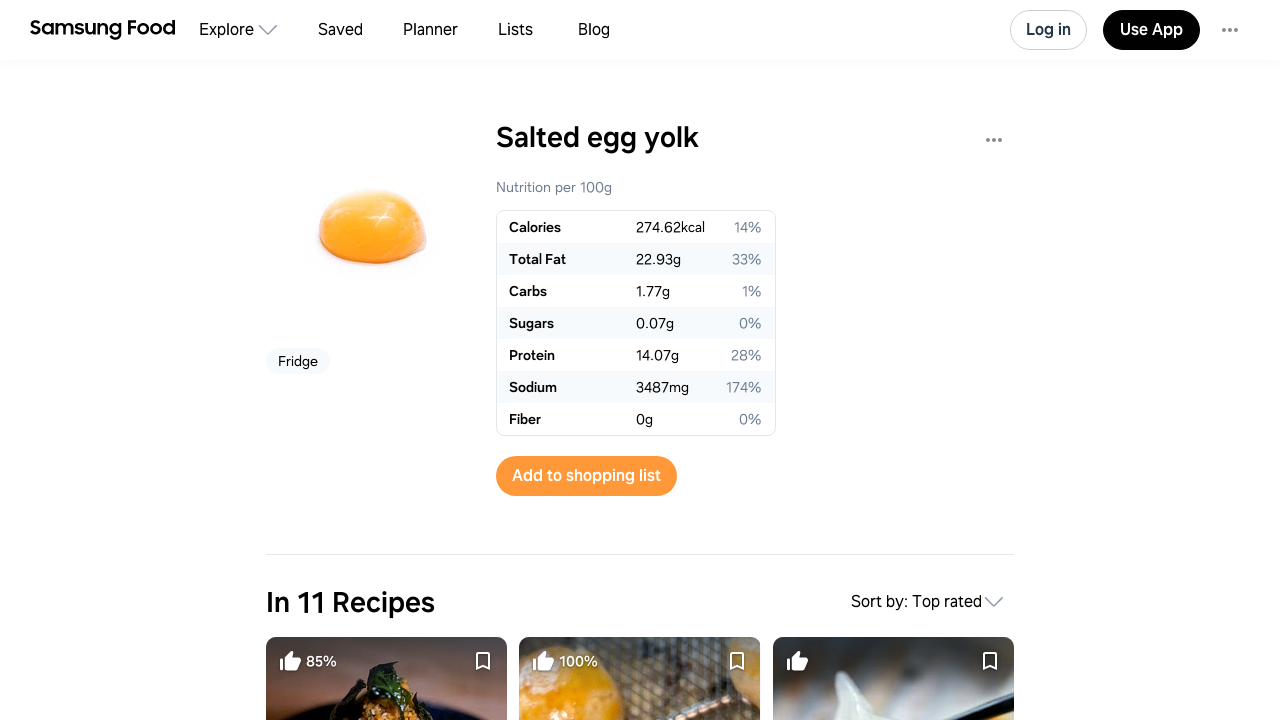

--- FILE ---
content_type: text/html
request_url: https://app.samsungfood.com/ingredients/salted_egg_yolk
body_size: 6750
content:
<!DOCTYPE html><html lang="en" class="x33"><head><meta http-equiv="Content-Security-Policy" content="base-uri 'self'; object-src 'self' blob: https://*; script-src 'self' https://*.whisk.com https://*.samsungfood.com https://www.youtube.com https://ajax.googleapis.com https://*.google-analytics.com https://www.google.com https://www.googletagmanager.com https://www.gstatic.com https://*.g.doubleclick.net https://connect.facebook.net https://static.cloudflareinsights.com https://cdn.wootric.com https://survey.survicate.com https://surveys-static.survicate.com 'sha256-VIHUY/PAxey+Yc1g35tFAHy2XFUOp8U64TNwlghHRyY=' 'sha256-CbD+UprLxZn/d9jPgvQt4UgYjYBZmCtEMYKk3PGn6vc=' 'nonce-XRSfD+MvDl6IV7BaGWdPlA==' 'nonce-6d8DVscWCYBa81ZIFYkiOg==' 'nonce-fITRG/FxKU6xRApoSxfgbA==' 'nonce-TiPMoUK4j69V+ti5fTX6dA==' 'nonce-1ZunFqTSeak23LldX3cWpw==' 'nonce-RUqIStvZNtL8+jFyVzUKfQ==' 'nonce-BDtDTuLa/IU6YLWkJedOgA==' 'nonce-QWUmqNdt6avVMkvkZWmovQ==' 'nonce-9Di/LVDo8UR+wQUXiy4YXg==' 'nonce-v8ijmMxHQrrMUFdsGKSuug==' 'nonce-0Ex556HRFIi8Ss3UVrMgxQ=='; style-src 'self' 'unsafe-inline' https://surveys-static.survicate.com https://cdn.whisk.com; child-src 'self' https://*.whisk.com https://*.samsungfood.com https://res.cloudinary.com https://www.google.com https://www.youtube.com https://www.youtube-nocookie.com https://www.tiktok.com https://tiktok.whisk-dev.com https://tiktok.whisk.com; frame-src 'self' https://*; connect-src 'self' https://*.whisk.com https://*.samsungfood.com https://storage.googleapis.com/ https://api.cloudinary.com https://media.whisk-dev.com https://sentry.io https://*.sentry.io https://*.google-analytics.com https://*.g.doubleclick.net https://*.googlesyndication.com https://cdn.ampproject.org https://www.facebook.com https://*.wootric.com https://wootric-eligibility.herokuapp.com https://samsungnext.zendesk.com https://*.braze.com https://respondent.survicate.com https://survey.survicate.com; font-src 'self' data: https://surveys-static.survicate.com https://cdn.whisk.com; img-src 'self' data: blob: https://*; media-src 'self' https://tiktok.whisk-dev.com https://tiktok.whisk.com https://cdn.whisk.com; script-src-elem 'self' https://*.whisk.com https://*.samsungfood.com https://www.youtube.com https://ajax.googleapis.com https://*.google-analytics.com https://www.google.com https://cdn.ampproject.org https://*.googletagservices.com https://*.googlesyndication.com https://adservice.google.com https://adservice.google.co.uk https://adservice.google.co.kr https://www.googletagmanager.com https://www.gstatic.com https://*.g.doubleclick.net https://connect.facebook.net https://static.cloudflareinsights.com https://cdn.wootric.com 'unsafe-inline'; worker-src 'self'"/><meta content="text/html; charset=UTF-8" http-equiv="Content-Type"/><meta charset="utf-8"/><meta content="width=device-width,initial-scale=1,maximum-scale=5,viewport-fit=cover,interactive-widget=resizes-content" name="viewport"/><meta name="google-site-verification" content="5V7lTinc5Al2FaeWXClrmvMHpVyutxlqB4-l9AxzXmw"/><meta name="robots" content="index,follow"/><title>11 Easy Salted egg yolk Recipes</title><meta name="description" content="Explore 11 easy recipes with Salted egg yolk. Get nutritional info, substitutes and tips for cooking Salted egg yolk recipes."/><meta name="twitter:card" content="summary_large_image"/><meta name="twitter:site" content="@samsungfoodapp"/><script type="application/ld+json">{"@context":"https://schema.org","@type":"ItemList","itemListElement":[{"@type":"Recipe","url":"https://app.samsungfood.com/recipes/1079a1f10ee9dec4bbb9ecb52408769bea8","name":"Salted Egg Yolk Pineapple Tarts","author":{"@type":"Person","name":"Michelle Tiang"},"recipeYield":[40],"prepTime":"PT1H","cookTime":"PT30M","totalTime":"PT1H30M","nutrition":{"@type":"NutritionInformation","calories":"0 calories"},"image":["https://image-cdn.whisk.com/image/upload/v1642583818/v3/user-recipes/eb7eta71hicjpnx37tk9.jpg"],"description":"I found what is claimed the “best ever”  Pineapple Tarts and I thought I would give it a twist by adding salted egg yolk to it. \n\nThis is a popular variety in Singapore but I never got to try it before since I now live in Canada. Thus, I decided to make it myself!\n\nI found a few salted egg yolk recipes but I tweaked it using this cookie dough since this claims to be the best. It didn’t disappoint as the texture is buttery and crumbly. And now with a savoury note because of salted egg yolk. The homemade pineapple jam is sweet and jammy to give it the perfect contrast. \n\nWhy do Chinese believe in eating pineapple during Chinese New Year? In Hokkien (Chinese dialect), ‘Pineapple’ sounds like “incoming fortune”. So if you’re in need of some incoming fortune, be sure to eat more pineapple or pineapple tarts!\n\nThis recipe makes 40 portions, while original recipe makes 100. ","aggregateRating":{"@type":"AggregateRating","ratingValue":5,"ratingCount":1}},{"@type":"Recipe","url":"https://app.samsungfood.com/recipes/107cc8fa82660fb4b64b849c505b70ae58f","name":"Salted Egg Yolk with Bitter Melon Stir Fry | 咸蛋黄炒苦瓜","author":{"@type":"Person","name":"Cooking With Shan Shan"},"recipeYield":[2],"prepTime":"PT12M","cookTime":"PT10M","totalTime":"PT22M","nutrition":{"@type":"NutritionInformation","calories":"0 calories"},"image":["https://image-cdn.whisk.com/image/upload/v1678724040/v3/user-recipes/316aff884bada62df68dec39b057f6de.jpg","https://image-cdn.whisk.com/image/upload/v1678724040/v3/user-recipes/eb1ebea6252cbcfa7fd535644b6a6ece.jpg","https://image-cdn.whisk.com/image/upload/v1678724034/v3/user-recipes/b7d9bc2f07efeebdcfae2d2e37776945.jpg","https://image-cdn.whisk.com/image/upload/v1678724033/v3/user-recipes/9133edcebc6d72cc3f9956d3c07df042.jpg"],"description":""},{"@type":"Recipe","url":"https://app.samsungfood.com/recipes/101696165f099151a4e5ef68ac1343da91d21d82fc7","name":"Lo Mai Gai 糯米鸡 Chinese Glutinous Rice Chicken","author":{"@type":"Person"},"recipeYield":[6],"prepTime":"PT2H","cookTime":"PT1H10M","totalTime":"PT3H10M","nutrition":{"@type":"NutritionInformation","calories":"0 calories"},"image":["https://image-cdn.whisk.com/image/upload/v1761721963770/recipe/e59a5ab66c4489cb8d4c6c71876cc3df.jpg"],"description":"Lo Mai Gai (糯米鸡) or glutinous rice chicken is a well-loved classic dim sum dish served in Cantonese dim sum restaurants during yum cha. It's a delicious savoury bowl of tender sticky rice steamed with chicken, mushrooms, Chinese sausage, and sometimes salted egg yolk."},{"@type":"Recipe","url":"https://app.samsungfood.com/recipes/107018dca6fbab773c7b571a8cf1c0accb1","name":"Salted Egg Yolk Softshell Crab","author":{"@type":"Person","name":"Patrick Kong"},"recipeYield":[4],"prepTime":"PT30M","cookTime":"PT15M","totalTime":"PT45M","nutrition":{"@type":"NutritionInformation","calories":"0 calories"},"image":["https://image-cdn.whisk.com/image/upload/v1708498327/v3/user-recipes/62edb11ec131f35da68baee843e13185.jpg"],"description":"","aggregateRating":{"@type":"AggregateRating","ratingValue":5,"ratingCount":7}},{"@type":"Recipe","url":"https://app.samsungfood.com/recipes/1011dd94f7adc85445d40e30a070610fbd384d0c771","name":"Salted Egg Chips","author":{"@type":"Person"},"recipeYield":[8],"prepTime":"PT30M","cookTime":"PT1H","totalTime":"PT1H30M","nutrition":{"@type":"NutritionInformation","calories":"0 calories"},"image":["https://image-cdn.whisk.com/image/upload/v1761837861502/recipe/3e3f1782ffa12fec48950f30e4f62683.png"],"description":"This is the ONLY Salted Egg Chips recipe you'll need. Satisfy your craving with crisps fried until extra crunchy and smothered in a buttery golden sauce!","aggregateRating":{"@type":"AggregateRating","ratingValue":5,"ratingCount":1}},{"@type":"Recipe","url":"https://app.samsungfood.com/recipes/101009cd6b458bde175b372b8a749443def7c9435fa","name":"Pork and Chive Crystal Dumplings","author":{"@type":"Person"},"recipeYield":[12],"prepTime":"PT15M","cookTime":"PT40M","totalTime":"PT55M","nutrition":{"@type":"NutritionInformation","calories":"0 calories"},"image":["https://image-cdn.whisk.com/image/upload/v1761729888983/recipe/a60c843374ba0718fea9aacf3554f2cb.jpg"],"description":""},{"@type":"Recipe","url":"https://app.samsungfood.com/recipes/1070195666695af78cbafdd9e7b4fbb4272","name":"Lotus Leaf Glutinous Rice with Abalone 鲍鱼荷叶飯","author":{"@type":"Person","name":"Pauline Yoong"},"recipeYield":[6],"prepTime":"PT30M","cookTime":"PT40M","totalTime":"PT1H10M","nutrition":{"@type":"NutritionInformation","calories":"0 calories"},"image":["https://image-cdn.whisk.com/image/upload/v1741179741/recipe/8325aa48b473b5ecf27a668632870744.jpg"],"description":"Lotus leaf glutinous rice is an iconic Chinese Cantonese rice dish usually enjoyed in dim sum restaurants, wedding dinners or festivities. It's versatile in the way you can make it a simple dim sum dish, or add in some treasured ingredients and you have an exquisite version."},{"@type":"Recipe","url":"https://app.samsungfood.com/recipes/101e68ecb23314bf6712bb204a96185fe3134f90544","name":"Salted Egg Yolk Pastry","author":{"@type":"Person"},"recipeYield":[10],"prepTime":"PT30M","cookTime":"PT40M","totalTime":"PT1H10M","nutrition":{"@type":"NutritionInformation","calories":"0 calories"},"image":["https://image-cdn.whisk.com/image/upload/v1761767967268/recipe/86f50468a11b8444a2012eab13ebcc6d.jpg"],"description":"Chinese salted egg yolk pastry (蛋黄酥, 鹹蛋酥, Harm Tarn Soh) is an all-time favorite among the Chinese, particularly during the Mid-Autumn Festival and Chinese New Year."}]}</script><meta name="twitter:image" content="https://art.whisk.com/image/upload/fl_progressive,h_600,w_1200,c_fill/v1563975222/custom_upload/e1b53f1a740e14e98d45f81fbd3f57cd.jpg"/><meta property="og:description" content="Explore 11 easy recipes with Salted egg yolk. Get nutritional info, substitutes and tips for cooking Salted egg yolk recipes."/><meta property="og:title" content="11 Easy Salted egg yolk Recipes"/><meta property="og:type" content="website"/><meta property="og:url"/><meta property="og:image" content="https://art.whisk.com/image/upload/fl_progressive,h_630,w_1200,c_fill/v1563975222/custom_upload/e1b53f1a740e14e98d45f81fbd3f57cd.jpg"/><meta property="og:image:secure_url" content="https://art.whisk.com/image/upload/fl_progressive,h_630,w_1200,c_fill/v1563975222/custom_upload/e1b53f1a740e14e98d45f81fbd3f57cd.jpg"/><meta property="og:image:alt"/><meta property="og:image:width" content="1200"/><meta property="og:image:height" content="630"/><meta property="og:locale" content="en_US"/><meta property="og:site_name" content="Samsung Food"/><link rel="shortcut icon" href="/assets/samsung/favicon.ico"/><link rel="icon" type="image/png" href="https://art.whisk.com/image/upload/f_png,h_32,w_32,c_fill/v1693222175/graphite/images/lfmbiynxrotu766qw4xg.png" sizes="32x32"/><link rel="icon" type="image/png" href="https://art.whisk.com/image/upload/f_png,h_192,w_192,c_fill/v1693222175/graphite/images/lfmbiynxrotu766qw4xg.png" sizes="192x192"/><link rel="canonical" href="https://app.samsungfood.com/ingredients/salted_egg_yolk"/><link href="/public/main.css?v=b8160dbe" rel="stylesheet" data-link="x"/><link href="https://cdn.whisk.com/web/fonts/production/OneUI/v1/font.css" rel="stylesheet" crossorigin="anonymous"/><link rel="dns-prefetch" href="https://cdn.whisk.com"/><link rel="preconnect" href="https://cdn.whisk.com" crossorigin/><link rel="dns-prefetch" href="https://art.whisk.com"/><link rel="preconnect" href="https://art.whisk.com"/><link rel="icon" type="image/x-icon" href="https://cdn.whisk.com/web/web-app/production/assets/samsung/favicon.ico"/><link rel="icon" type="image/png" sizes="16x16" href="https://cdn.whisk.com/web/web-app/production/assets/samsung/favicon-16x16.png"/><link rel="icon" type="image/png" sizes="32x32" href="https://cdn.whisk.com/web/web-app/production/assets/samsung/favicon-32x32.png"/><link rel="icon" type="image/png" sizes="48x48" href="https://cdn.whisk.com/web/web-app/production/assets/samsung/favicon-48x48.png"/><link rel="manifest" href="/assets/samsung/manifest.webmanifest" crossorigin="anonymous"/><link rel="apple-touch-icon" sizes="57x57" href="https://cdn.whisk.com/web/web-app/production/assets/samsung/apple-touch-icon-57x57.png"/><link rel="apple-touch-icon" sizes="60x60" href="https://cdn.whisk.com/web/web-app/production/assets/samsung/apple-touch-icon-60x60.png"/><link rel="apple-touch-icon" sizes="72x72" href="https://cdn.whisk.com/web/web-app/production/assets/samsung/apple-touch-icon-72x72.png"/><link rel="apple-touch-icon" sizes="76x76" href="https://cdn.whisk.com/web/web-app/production/assets/samsung/apple-touch-icon-76x76.png"/><link rel="apple-touch-icon" sizes="114x114" href="https://cdn.whisk.com/web/web-app/production/assets/samsung/apple-touch-icon-114x114.png"/><link rel="apple-touch-icon" sizes="120x120" href="https://cdn.whisk.com/web/web-app/production/assets/samsung/apple-touch-icon-120x120.png"/><link rel="apple-touch-icon" sizes="144x144" href="https://cdn.whisk.com/web/web-app/production/assets/samsung/apple-touch-icon-144x144.png"/><link rel="apple-touch-icon" sizes="152x152" href="https://cdn.whisk.com/web/web-app/production/assets/samsung/apple-touch-icon-152x152.png"/><link rel="apple-touch-icon" sizes="167x167" href="https://cdn.whisk.com/web/web-app/production/assets/samsung/apple-touch-icon-167x167.png"/><link rel="apple-touch-icon" sizes="180x180" href="https://cdn.whisk.com/web/web-app/production/assets/samsung/apple-touch-icon-180x180.png"/><link rel="apple-touch-icon" sizes="1024x1024" href="https://cdn.whisk.com/web/web-app/production/assets/samsung/apple-touch-icon-1024x1024.png"/><link href="https://cdn.whisk.com/web/web-app/production/assets/main-296f7ffc.c81984a16d598ad4569c.css" rel="stylesheet" crossorigin="anonymous"/><link href="https://cdn.whisk.com/web/web-app/production/assets/main-7c90154f.a9f3250b4bd64a4e852f.css" rel="stylesheet" crossorigin="anonymous"/><link href="https://cdn.whisk.com/web/web-app/production/assets/main-3d6f3e1f.a20a44b3eff21d0eba9a.css" rel="stylesheet" crossorigin="anonymous"/></head><body class="x34 "><div id="app" class="x35"><header class="x18 x19"><input class="x31" type="checkbox" title="sidebar"/><div class="x32"><span></span><span></span><span></span></div><a href="https://app.samsungfood.com" class="x3"><div class="x4"><img class="x5" src="/public/icons/logo.svg?v=b8160dbe" alt="Samsung Food" width="auto" height="auto" loading="lazy" decoding="async"/></div></a><nav class="x20"><div class="x26 x27 "><div class="x28" style="mask:url(&quot;/public/icons/search.svg?v=b8160dbe&quot;);"></div><a class="x29" href="https://app.samsungfood.com">Explore</a><span class="x22"><div class="x21" style="mask:url(&quot;/public/icons/arrowDown.svg?v=b8160dbe&quot;);"></div></span><div class="x23"><a class="x24 " href="https://app.samsungfood.com/recipes">Recipes</a><a class="x24 " href="https://app.samsungfood.com/categories">Categories</a><a class="x24 " href="https://app.samsungfood.com/communities">Communities</a><a class="x24 " href="https://app.samsungfood.com/creators">Creators</a></div></div><div class="x26 "><div class="x28" style="mask:url(&quot;/public/icons/bookmark.svg?v=b8160dbe&quot;);"></div><a class="x29" href="https://app.samsungfood.com/recipe-box">Saved</a></div><div class="x26 "><div class="x28" style="mask:url(&quot;/public/icons/calendar.svg?v=b8160dbe&quot;);"></div><a class="x29" href="https://app.samsungfood.com/meal-plan">Planner</a></div><div class="x26 "><div class="x28" style="mask:url(&quot;/public/icons/lists.svg?v=b8160dbe&quot;);"></div><a class="x29" href="https://app.samsungfood.com/shopping-list">Lists</a></div><div class="x26 "><div class="x28" style="mask:url(&quot;/public/icons/blog.svg?v=b8160dbe&quot;);"></div><a class="x29" href="https://samsungfood.com/blog/" target="_blank">Blog</a></div></nav><div class="x10"><div class="x6 x8 x15">Log in</div><a class="x6 x9 " href="https://get.samsungfood.com/app" rel="noopenner noreferrer nofollow" target="_blank">Use App</a><div class="x6 x8 x16">…</div></div><div class="x17"><div class="x6 x7">Log in</div></div></header><main class="x36"><div class="x38 x39 "><h1>Salted egg yolk</h1><img class="x122" src="https://art.whisk.com/image/upload/fl_progressive,h_200,w_200,c_fill,dpr_2.0/fl_progressive,h_200,w_200,c_fill/v1563975222/custom_upload/e1b53f1a740e14e98d45f81fbd3f57cd.jpg" alt="Salted egg yolk" width="200" height="200" loading="lazy" decoding="async"/><b>Fridge</b><h2>Salted egg yolk nutrition and vitamin info per 100g</h2><table class="x124"><tr><td class="x125">Energy</td><td class="x125">274.6199951171875</td><td class="x125">kcal</td></tr><tr><td class="x125">Total Fat</td><td class="x125">22.93000030517578</td><td class="x125">g</td></tr><tr><td class="x125">Carbohydrate Total</td><td class="x125">1.7699999809265137</td><td class="x125">g</td></tr><tr><td class="x125">Sugars</td><td class="x125">0.07000000029802322</td><td class="x125">g</td></tr><tr><td class="x125">Protein</td><td class="x125">14.069999694824219</td><td class="x125">g</td></tr><tr><td class="x125">Sodium</td><td class="x125">3487</td><td class="x125">mg</td></tr><tr><td class="x125">Fiber</td><td class="x125">0</td><td class="x125">g</td></tr></table><h2>11 recipes to cook with Salted egg yolk</h2><div class="x62 "><div class="x56 "><div class="x53"><a href="https://app.samsungfood.com/recipes/1079a1f10ee9dec4bbb9ecb52408769bea8"><img class="x51" src="https://art.whisk.com/image/upload/fl_progressive,h_264,w_214,c_fill,dpr_2.0/v1642583818/v3/user-recipes/eb7eta71hicjpnx37tk9.jpg" alt="Salted Egg Yolk Pineapple Tarts" width="214" height="264" loading="lazy" decoding="async"/><div class="x54 ">100%</div></a><a href="https://rasamalaysia.com/best-ever-pineapple-cookies-pineapple-tarts/?utm_source=whisk&amp;utm_medium=webapp&amp;utm_campaign=salted_egg_yolk_pineapple_tarts" class="x59" target="_blank"><img class="x61" src="https://art.whisk.com/image/upload/f_webp,h_20,w_20,c_fill,dpr_2.0/v1761057686248/recipe/198864fc4cfafd330328102ddba01b42.png" alt="Rasa Malaysia " width="20" height="20" loading="lazy" decoding="async"/><div class="x60">Rasa Malaysia </div></a></div><a href="https://app.samsungfood.com/recipes/1079a1f10ee9dec4bbb9ecb52408769bea8"><div class="x57">Salted Egg Yolk Pineapple Tarts</div><div class="x58">11 ingredients · 1h 30min</div></a></div><div class="x56 "><div class="x53"><a href="https://app.samsungfood.com/recipes/107cc8fa82660fb4b64b849c505b70ae58f"><img class="x51" src="https://art.whisk.com/image/upload/fl_progressive,h_264,w_214,c_fill,dpr_2.0/v1678724040/v3/user-recipes/316aff884bada62df68dec39b057f6de.jpg" alt="Salted Egg Yolk with Bitter Melon Stir Fry | 咸蛋黄炒苦瓜" width="214" height="264" loading="lazy" decoding="async"/><div class="x54 "></div></a><a href="https://cookingwithshanshan.com/full-recipes/f/salted-egg-yolk-with-bitter-melon-stir-fry-%7C-%E5%92%B8%E8%9B%8B%E9%BB%84%E7%82%92%E8%8B%A6%E7%93%9C?utm_source=whisk&amp;utm_medium=webapp&amp;utm_campaign=salted_egg_yolk_with_bitter_melon_stir_fry_%7C_%E5%92%B8%E8%9B%8B%E9%BB%84%E7%82%92%E8%8B%A6%E7%93%9C#59557c84-b6bf-41e4-bb24-1b9388094dd8" class="x59" target="_blank"><div class="x60">Full Recipe on Shan's Website</div></a></div><a href="https://app.samsungfood.com/recipes/107cc8fa82660fb4b64b849c505b70ae58f"><div class="x57">Salted Egg Yolk with Bitter Melon Stir Fry | 咸蛋黄炒苦瓜</div><div class="x58">9 ingredients · 22min</div></a></div><div class="x56 "><div class="x53"><a href="https://app.samsungfood.com/recipes/101696165f099151a4e5ef68ac1343da91d21d82fc7"><img class="x51" src="https://art.whisk.com/image/upload/fl_progressive,h_264,w_214,c_fill,dpr_2.0/v1761721963770/recipe/e59a5ab66c4489cb8d4c6c71876cc3df.jpg" alt="Lo Mai Gai 糯米鸡 Chinese Glutinous Rice Chicken" width="214" height="264" loading="lazy" decoding="async"/><div class="x54 "></div></a><a href="https://www.beautifulvoyager.com/lo-mai-gai-chinese-glutinous-rice-chicken/?utm_source=whisk&amp;utm_medium=webapp&amp;utm_campaign=lo_mai_gai_%E7%B3%AF%E7%B1%B3%E9%B8%A1_chinese_glutinous_rice_chicken" class="x59" target="_blank"><img class="x61" src="https://art.whisk.com/image/upload/f_webp,h_20,w_20,c_fill,dpr_2.0/v1761064158339/recipe/3e11b99622fc61340df97b6ad217dfb0.png" alt="beautifulvoyager.com" width="20" height="20" loading="lazy" decoding="async"/><div class="x60">beautifulvoyager.com</div></a></div><a href="https://app.samsungfood.com/recipes/101696165f099151a4e5ef68ac1343da91d21d82fc7"><div class="x57">Lo Mai Gai 糯米鸡 Chinese Glutinous Rice Chicken</div><div class="x58">18 ingredients · 3h 10min</div></a></div><div class="x56 "><div class="x53"><a href="https://app.samsungfood.com/recipes/107018dca6fbab773c7b571a8cf1c0accb1"><img class="x51" src="https://art.whisk.com/image/upload/fl_progressive,h_264,w_214,c_fill,dpr_2.0/v1708498327/v3/user-recipes/62edb11ec131f35da68baee843e13185.jpg" alt="Salted Egg Yolk Softshell Crab" width="214" height="264" loading="lazy" decoding="async"/><div class="x54 ">85%</div></a><a href="https://app.samsungfood.com/u/patty.plates" class="x59" target="_blank"><img class="x61" src="https://art.whisk.com/image/upload/f_webp,h_20,w_20,c_fill,dpr_2.0/v1704772069/v3/users/uploads/4375ee7f3b83956f60b5b1f348c51e5d.png" alt="Patrick Kong" width="20" height="20" loading="lazy" decoding="async"/><div class="x60">Patrick Kong</div></a></div><a href="https://app.samsungfood.com/recipes/107018dca6fbab773c7b571a8cf1c0accb1"><div class="x57">Salted Egg Yolk Softshell Crab</div><div class="x58">19 ingredients · 45min</div></a></div><div class="x56 "><div class="x53"><a href="https://app.samsungfood.com/recipes/1011dd94f7adc85445d40e30a070610fbd384d0c771"><img class="x51" src="https://art.whisk.com/image/upload/f_webp,h_264,w_214,c_fill,dpr_2.0/v1761837861502/recipe/3e3f1782ffa12fec48950f30e4f62683.png" alt="Salted Egg Chips" width="214" height="264" loading="lazy" decoding="async"/><div class="x54 x55">100%</div></a><a href="https://www.wokandkin.com/salted-egg-chips/?utm_source=whisk&amp;utm_medium=webapp&amp;utm_campaign=salted_egg_chips" class="x59" target="_blank"><img class="x61" src="https://art.whisk.com/image/upload/f_webp,h_20,w_20,c_fill,dpr_2.0/v1761827889146/recipe/c64d5c19eec948ac6af4651a3b1670b0.png" alt="wokandkin.com" width="20" height="20" loading="lazy" decoding="async"/><div class="x60">wokandkin.com</div></a></div><a href="https://app.samsungfood.com/recipes/1011dd94f7adc85445d40e30a070610fbd384d0c771"><div class="x57">Salted Egg Chips</div><div class="x58">10 ingredients · 1h 30min</div></a></div><div class="x56 "><div class="x53"><a href="https://app.samsungfood.com/recipes/101009cd6b458bde175b372b8a749443def7c9435fa"><img class="x51" src="https://art.whisk.com/image/upload/fl_progressive,h_264,w_214,c_fill,dpr_2.0/v1761729888983/recipe/a60c843374ba0718fea9aacf3554f2cb.jpg" alt="Pork and Chive Crystal Dumplings" width="214" height="264" loading="lazy" decoding="async"/><div class="x54 "></div></a><a href="https://www.chinasichuanfood.com/pork-and-chive-crystal-dumplings/?utm_source=whisk&amp;utm_medium=webapp&amp;utm_campaign=pork_and_chive_crystal_dumplings" class="x59" target="_blank"><img class="x61" src="https://art.whisk.com/image/upload/f_webp,h_20,w_20,c_fill,dpr_2.0/v1761060340143/recipe/a7c9c6141be88adc4f7d270a31a608c1.png" alt="chinasichuanfood.com" width="20" height="20" loading="lazy" decoding="async"/><div class="x60">chinasichuanfood.com</div></a></div><a href="https://app.samsungfood.com/recipes/101009cd6b458bde175b372b8a749443def7c9435fa"><div class="x57">Pork and Chive Crystal Dumplings</div><div class="x58">11 ingredients · 55min</div></a></div><div class="x56 "><div class="x53"><a href="https://app.samsungfood.com/recipes/1070195666695af78cbafdd9e7b4fbb4272"><img class="x51" src="https://art.whisk.com/image/upload/fl_progressive,h_264,w_214,c_fill,dpr_2.0/v1741179741/recipe/8325aa48b473b5ecf27a668632870744.jpg" alt="Lotus Leaf Glutinous Rice with Abalone 鲍鱼荷叶飯" width="214" height="264" loading="lazy" decoding="async"/><div class="x54 "></div></a><a href="https://www.beautifulvoyager.com/lotus-leaf-glutinous-rice-with-abalone/?utm_source=whisk&amp;utm_medium=webapp&amp;utm_campaign=lotus_leaf_glutinous_rice_with_abalone_%E9%B2%8D%E9%B1%BC%E8%8D%B7%E5%8F%B6%E9%A3%AF" class="x59" target="_blank"><img class="x61" src="https://art.whisk.com/image/upload/f_webp,h_20,w_20,c_fill,dpr_2.0/v1761064158339/recipe/3e11b99622fc61340df97b6ad217dfb0.png" alt="beautifulvoyager.com" width="20" height="20" loading="lazy" decoding="async"/><div class="x60">beautifulvoyager.com</div></a></div><a href="https://app.samsungfood.com/recipes/1070195666695af78cbafdd9e7b4fbb4272"><div class="x57">Lotus Leaf Glutinous Rice with Abalone 鲍鱼荷叶飯</div><div class="x58">18 ingredients · 1h 10min</div></a></div><div class="x56 "><div class="x53"><a href="https://app.samsungfood.com/recipes/101e68ecb23314bf6712bb204a96185fe3134f90544"><img class="x51" src="https://art.whisk.com/image/upload/fl_progressive,h_264,w_214,c_fill,dpr_2.0/v1761767967268/recipe/86f50468a11b8444a2012eab13ebcc6d.jpg" alt="Salted Egg Yolk Pastry" width="214" height="264" loading="lazy" decoding="async"/><div class="x54 "></div></a><a href="https://tasteasianfood.com/salted-egg-pastry/?utm_source=whisk&amp;utm_medium=webapp&amp;utm_campaign=salted_egg_yolk_pastry" class="x59" target="_blank"><img class="x61" src="https://art.whisk.com/image/upload/fl_progressive,h_20,w_20,c_fill,dpr_2.0/v1761130965114/recipe/3c008ca7831d0eee6a89aa076a2606cb.jpg" alt="tasteasianfood.com" width="20" height="20" loading="lazy" decoding="async"/><div class="x60">tasteasianfood.com</div></a></div><a href="https://app.samsungfood.com/recipes/101e68ecb23314bf6712bb204a96185fe3134f90544"><div class="x57">Salted Egg Yolk Pastry</div><div class="x58">13 ingredients · 1h 10min</div></a></div></div><a href="?page=80:eyJpZCI6ImU2OGVjYjIzMzE0YmY2NzEyYmIyMDRhOTYxODVmZTMxMzRmOTA1NDQiLCJpbmRleCI6N30=" class="x63">Next Page</a><h2>Salted egg yolk safe diets</h2><ul><li><a href="https://app.samsungfood.com/search/recipes?search_query=&amp;diets=ovo-vegetarian"><span>Ovo Vegetarian</span></a></li><li><a href="https://app.samsungfood.com/search/recipes?search_query=&amp;diets=pescatarian"><span>Pescatarian</span></a></li><li><a href="https://app.samsungfood.com/search/recipes?search_query=&amp;diets=ovo-lacto-vegetarian"><span>Ovo-Lacto Vegetarian</span></a></li><li><a href="https://app.samsungfood.com/search/recipes?search_query=&amp;diets=vegetarian"><span>Vegetarian</span></a></li></ul></div></main><footer class="x0"><div class="x1"><div class="x2">Feedback &amp; Support</div><a href="https://samsungfood.com/?utm_source=whisk&amp;utm_medium=web&amp;utm_campaign=about" class="x2">About Us</a><a href="https://samsungfood.com/blog" class="x2">Blog</a><a href="https://samsungfood.com/policy/privacy/apps/" class="x2">Privacy</a><a href="https://samsungfood.com/policy/terms/apps/" class="x2">Terms</a><a href="https://samsungfood.com/policy/privacy/apps/#CA" class="x2">Do Not Sell My Personal Information</a><a href="/directory/conversations" class="x2">Conversations</a><a href="/directory/ingredients" class="x2">Ingredients</a><div class="x2">© 2026 Samsung Food</div></div></footer></div><script src="https://cdn.whisk.com/web/web-app/production/assets/main-296f7ffc.c526b2773f14c1b5fb62.js" crossorigin="anonymous" async fetchpriority="high" nonce="XRSfD+MvDl6IV7BaGWdPlA=="></script><script src="https://cdn.whisk.com/web/web-app/production/assets/main-059be3de.d8dd5721d91cb4c601d1.js" crossorigin="anonymous" async fetchpriority="high" nonce="6d8DVscWCYBa81ZIFYkiOg=="></script><script src="https://cdn.whisk.com/web/web-app/production/assets/main-229eafb5.f24e4c8b390609864ce5.js" crossorigin="anonymous" async fetchpriority="high" nonce="fITRG/FxKU6xRApoSxfgbA=="></script><script src="https://cdn.whisk.com/web/web-app/production/assets/main-e96e9bea.f762fef4cf0fec663da2.js" crossorigin="anonymous" async fetchpriority="high" nonce="TiPMoUK4j69V+ti5fTX6dA=="></script><script src="https://cdn.whisk.com/web/web-app/production/assets/main-d91a9049.847f8025cc95670168db.js" crossorigin="anonymous" async fetchpriority="high" nonce="1ZunFqTSeak23LldX3cWpw=="></script><script src="https://cdn.whisk.com/web/web-app/production/assets/main-31743c5a.56ced92e61945dec0676.js" crossorigin="anonymous" async fetchpriority="high" nonce="RUqIStvZNtL8+jFyVzUKfQ=="></script><script src="https://cdn.whisk.com/web/web-app/production/assets/main-7a7c21dd.e86b917ab75a482dfe6b.js" crossorigin="anonymous" async fetchpriority="high" nonce="BDtDTuLa/IU6YLWkJedOgA=="></script><script src="https://cdn.whisk.com/web/web-app/production/assets/main-6f50c22d.0c9e88351f15753bbc5c.js" crossorigin="anonymous" async fetchpriority="high" nonce="QWUmqNdt6avVMkvkZWmovQ=="></script><script src="https://cdn.whisk.com/web/web-app/production/assets/main-61a228d7.c0616625998767727f7f.js" crossorigin="anonymous" async fetchpriority="high" nonce="9Di/LVDo8UR+wQUXiy4YXg=="></script><script src="https://cdn.whisk.com/web/web-app/production/assets/main-fd9a5ae8.e57d47e295e77b064e5a.js" crossorigin="anonymous" async fetchpriority="high" nonce="v8ijmMxHQrrMUFdsGKSuug=="></script><script src="https://cdn.whisk.com/web/web-app/production/assets/main-ef7d455c.f3955851f09c31864c4f.js" crossorigin="anonymous" async fetchpriority="high" nonce="0Ex556HRFIi8Ss3UVrMgxQ=="></script></body></html>